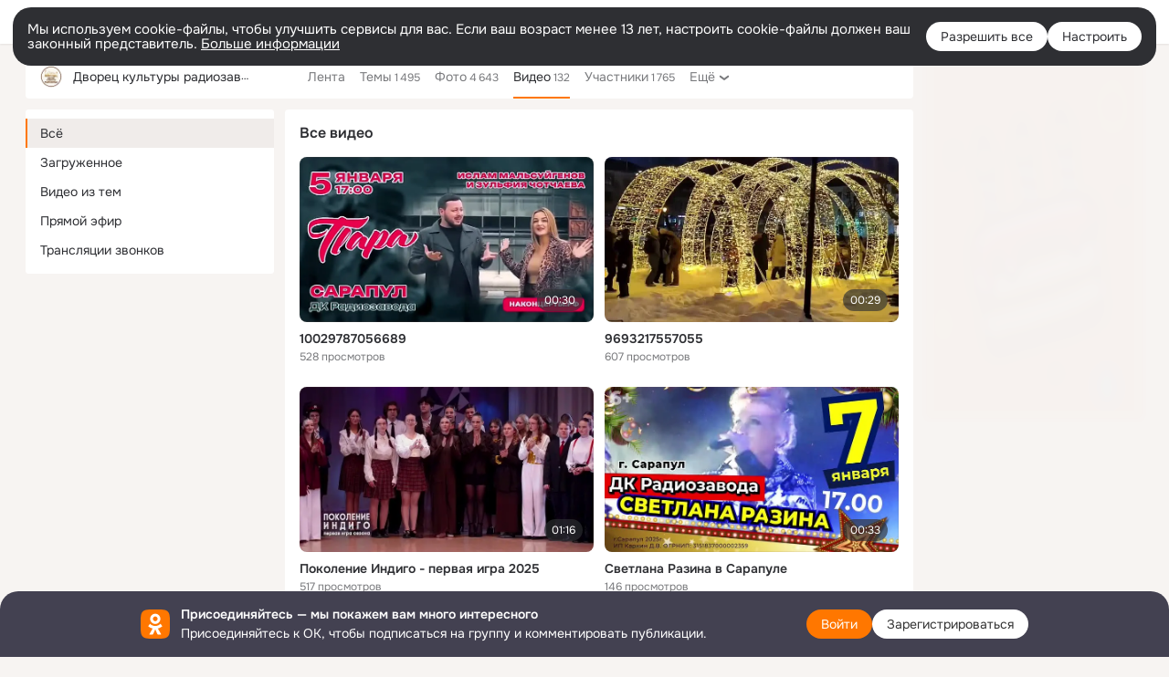

--- FILE ---
content_type: application/javascript; charset=utf-8
request_url: https://st-ok.cdn-vk.ru/res/js/ReactLoaderHolder_k82qwkze.js
body_size: 998
content:
define([],function(){
var n = {};"use strict";function o(t,r){if(r==null||r>t.length)r=t.length;for(var e=0,a=new Array(r);e<r;e++)a[e]=t[e];return a}function y(t){if(Array.isArray(t))return o(t)}function h(t,r){if(!(t instanceof r)){throw new TypeError("Cannot call a class as a function")}}function v(t,r){for(var e=0;e<r.length;e++){var a=r[e];a.enumerable=a.enumerable||false;a.configurable=true;if("value"in a)a.writable=true;Object.defineProperty(t,a.key,a)}}function A(t,r,e){if(r)v(t.prototype,r);return t}function _(t){if(typeof Symbol!=="undefined"&&t[Symbol.iterator]!=null||t["@@iterator"]!=null)return Array.from(t)}function b(){throw new TypeError("Invalid attempt to spread non-iterable instance.\\nIn order to be iterable, non-array objects must have a [Symbol.iterator]() method.")}function g(t){return y(t)||_(t)||H(t)||b()}function H(t,r){if(!t)return;if(typeof t==="string")return o(t,r);var e=Object.prototype.toString.call(t).slice(8,-1);if(e==="Object"&&t.constructor)e=t.constructor.name;if(e==="Map"||e==="Set")return Array.from(e);if(e==="Arguments"||/^(?:Ui|I)nt(?:8|16|32)(?:Clamped)?Array$/.test(e))return o(t,r)}var c=function(t){t["INITIAL"]="initial";t["PENDING"]="pending";t["ACTIVATED"]="activated";t["DEACTIVATED"]="deactivated";t["ERROR"]="error";return t}(c||{});var l=function(t){t["ACTIVATE"]="activate";t["DEACTIVATE"]="deactivate";return t}(l||{});var f=function(){function t(r){h(this,t);this.element=r;this.element.$reactLoader=this;this.status="initial";this.activateHandlers=[];this.deactivateHandlers=[]}A(t,[{key:"getStatus",value:function r(){return this.status}},{key:"setStatus",value:function r(e){this.status=e}},{key:"addHandler",value:function r(e,a){var i=this.getHandlerArrayByType(a);i.push(e)}},{key:"fireHandlers",value:function r(e){for(var a=arguments.length,i=new Array(a>1?a-1:0),u=1;u<a;u++){i[u-1]=arguments[u]}var p=this.getHandlerArrayByType(e);p.forEach(function(s){try{var d;(d=s).onAction.apply(d,g(i))}catch(I){s.onError(I)}})}},{key:"getHandlerArrayByType",value:function r(e){switch(e){case"activate":return this.activateHandlers;case"deactivate":return this.deactivateHandlers;default:return[]}}}]);return t}();function T(t){if(t.$reactLoader){return t.$reactLoader}return new f(t)}n.ReactElementStatus=c;n.ReactLoaderHolder=f;n.ReactLoaderHolderHandlerType=l;n.getReactLoaderHolder=T
return n;
});
//# sourceMappingURL=ReactLoaderHolder_k82qwkze.js.map


--- FILE ---
content_type: application/javascript; charset=utf-8
request_url: https://st-ok.cdn-vk.ru/res/js/StickyNavside_jr14es33.js
body_size: 465
content:
define(["jquery","OK/StickyPanel","OK/utils/throttle"],function(l,u,_){
var i = {};"use strict";function c(t){return t&&t.__esModule?t:{default:t}}var o=c(l);function f(t,e){if(!(t instanceof e)){throw new TypeError("Cannot call a class as a function")}}function r(t,e){for(var n=0;n<e.length;n++){var a=e[n];a.enumerable=a.enumerable||false;a.configurable=true;if("value"in a)a.writable=true;Object.defineProperty(t,a.key,a)}}function s(t,e,n){if(e)r(t.prototype,e);return t}var d=function(){function t(){f(this,t)}s(t,[{key:"activate",value:function e(n){this.sticky=new u.default;this.sticky.activateWithOptions(n,{toTop:true,padding:y,elementToGetLeft:document.getElementById("leftColumn"),bound:o.default(".mainContent_w")})}},{key:"callUpdatePosition",value:function e(){this.sticky.callUpdatePosition()}},{key:"deactivate",value:function e(){this.sticky.deactivate()}}]);return t}();var v=OK.topPanelHeight();var y=v+12;i.default=d;Object.defineProperty(i,"__esModule",{value:true})
return i;
});
//# sourceMappingURL=StickyNavside_jr14es33.js.map
